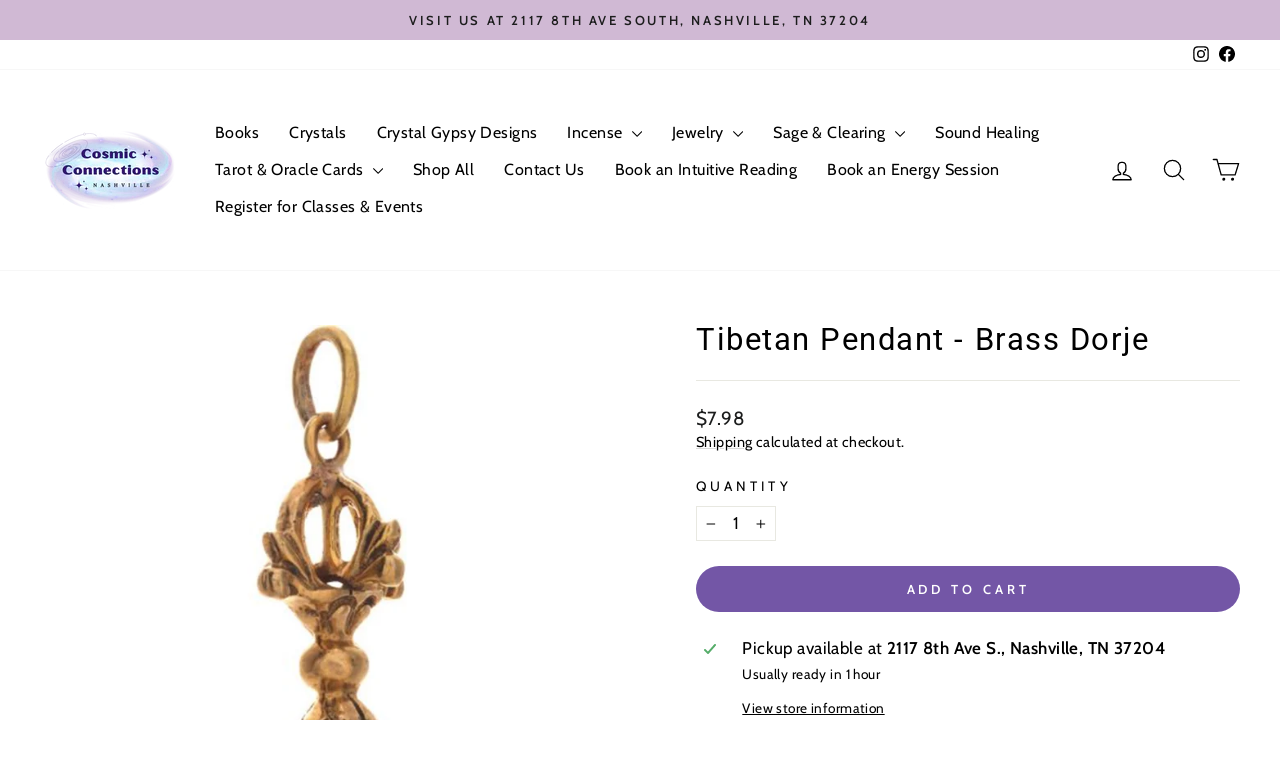

--- FILE ---
content_type: text/javascript; charset=utf-8
request_url: https://yourcosmicconnections.com/products/tibetan-pendant-brass-dorje.js
body_size: 480
content:
{"id":7339392008262,"title":"Tibetan Pendant - Brass Dorje","handle":"tibetan-pendant-brass-dorje","description":"\u003cp\u003eEmbody strength, clarity, and resilience with our Tibetan Brass Dorje Pendant. A powerful symbolism of tradition and a spiritual implement, it represents inner strength and the ability to overcome life's challenges. Made with brass, it exudes indestructibility.\u003c\/p\u003e\n\u003cp\u003eApproximate Size: 1.25\" h \u003c\/p\u003e","published_at":"2024-03-19T17:01:59-05:00","created_at":"2024-03-08T09:36:11-06:00","vendor":"Kheops","type":"Pendant","tags":["brass","Dorje","New Mar 2024","pendant","Tibetan"],"price":798,"price_min":798,"price_max":798,"available":true,"price_varies":false,"compare_at_price":null,"compare_at_price_min":0,"compare_at_price_max":0,"compare_at_price_varies":false,"variants":[{"id":41190517669958,"title":"Default Title","option1":"Default Title","option2":null,"option3":null,"sku":"99318","requires_shipping":true,"taxable":true,"featured_image":null,"available":true,"name":"Tibetan Pendant - Brass Dorje","public_title":null,"options":["Default Title"],"price":798,"weight":14,"compare_at_price":null,"inventory_management":"shopify","barcode":"1234576850","requires_selling_plan":false,"selling_plan_allocations":[]}],"images":["\/\/cdn.shopify.com\/s\/files\/1\/0145\/9286\/8400\/files\/99318.jpg?v=1709912173"],"featured_image":"\/\/cdn.shopify.com\/s\/files\/1\/0145\/9286\/8400\/files\/99318.jpg?v=1709912173","options":[{"name":"Title","position":1,"values":["Default Title"]}],"url":"\/products\/tibetan-pendant-brass-dorje","media":[{"alt":null,"id":23404396642374,"position":1,"preview_image":{"aspect_ratio":1.0,"height":1200,"width":1200,"src":"https:\/\/cdn.shopify.com\/s\/files\/1\/0145\/9286\/8400\/files\/99318.jpg?v=1709912173"},"aspect_ratio":1.0,"height":1200,"media_type":"image","src":"https:\/\/cdn.shopify.com\/s\/files\/1\/0145\/9286\/8400\/files\/99318.jpg?v=1709912173","width":1200}],"requires_selling_plan":false,"selling_plan_groups":[]}